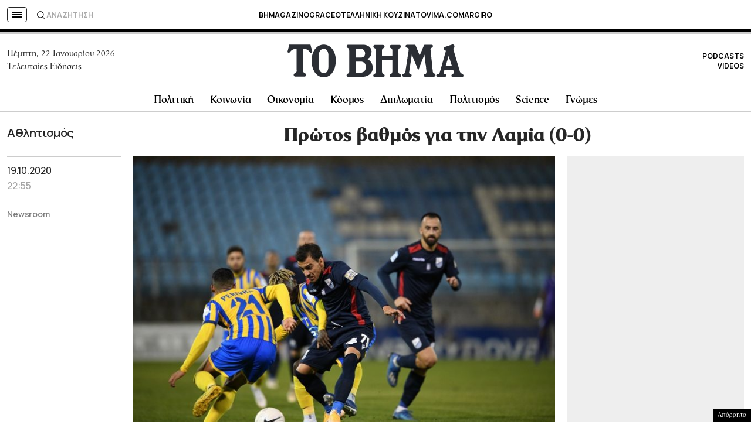

--- FILE ---
content_type: text/html; charset=utf-8
request_url: https://www.google.com/recaptcha/api2/aframe
body_size: 183
content:
<!DOCTYPE HTML><html><head><meta http-equiv="content-type" content="text/html; charset=UTF-8"></head><body><script nonce="O-oCYFRKyj033tMMQS1p-w">/** Anti-fraud and anti-abuse applications only. See google.com/recaptcha */ try{var clients={'sodar':'https://pagead2.googlesyndication.com/pagead/sodar?'};window.addEventListener("message",function(a){try{if(a.source===window.parent){var b=JSON.parse(a.data);var c=clients[b['id']];if(c){var d=document.createElement('img');d.src=c+b['params']+'&rc='+(localStorage.getItem("rc::a")?sessionStorage.getItem("rc::b"):"");window.document.body.appendChild(d);sessionStorage.setItem("rc::e",parseInt(sessionStorage.getItem("rc::e")||0)+1);localStorage.setItem("rc::h",'1769089389194');}}}catch(b){}});window.parent.postMessage("_grecaptcha_ready", "*");}catch(b){}</script></body></html>

--- FILE ---
content_type: application/javascript; charset=utf-8
request_url: https://fundingchoicesmessages.google.com/f/AGSKWxWVdUxhEbGQTe9mDzvtJ-HXMlC7AQ9jOYBqtGNUwHEoVZdI_M0OTwj89AiTWnBsSjom9Eh_E_CSNvpzhmWLFdoiG8hjah7M8Z-zgQ47KV3Z1xh21wzfb9QeOAllzrxeKwwl30W9-v6odoCGuHkJVelzsI6uDiLIhEqiaPYM__bJJSIyZJq8i5jrBJ5V/__336x280_/sticky-ad-/700x250./adtagtranslator./adsa468.
body_size: -1289
content:
window['ff9ef012-089d-41e3-a495-585442a0e1d5'] = true;